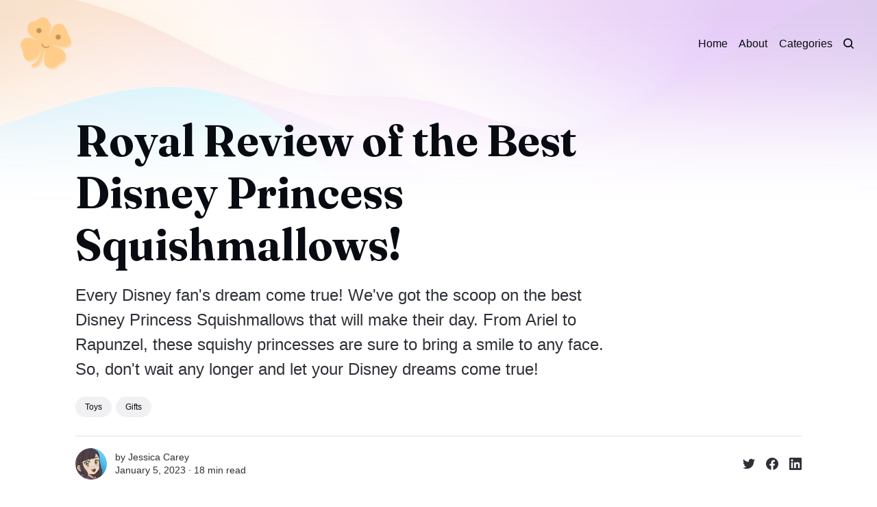

--- FILE ---
content_type: text/html; charset=utf-8
request_url: https://luckslist.com/disney-princess-squishmallows/
body_size: 19250
content:
<!DOCTYPE html>
<html lang="en">
	<head>
		<meta charset="utf-8">
		<meta http-equiv="X-UA-Compatible" content="IE=edge">
		<title>Royal Review of the Best Disney Princess Squishmallows!</title>
		<meta name="HandheldFriendly" content="True">
		<meta name="viewport" content="width=device-width, initial-scale=1">
		

<link rel="preconnect" href="https://fonts.googleapis.com"> 
<link rel="preconnect" href="https://fonts.gstatic.com" crossorigin>
<link rel="preload" as="style" href="https://fonts.googleapis.com/css2?family=Fraunces:ital,opsz,wght@0,9..144,350;0,9..144,680;1,9..144,350;1,9..144,680&display=swap">
<link rel="stylesheet" href="https://fonts.googleapis.com/css2?family=Fraunces:ital,opsz,wght@0,9..144,350;0,9..144,680;1,9..144,350;1,9..144,680&display=swap">
















		<link rel="stylesheet" type="text/css" href="https://luckslist.com/assets/css/screen.css?v=b9ed8f3f6d">
		<style>
:root {
	--font-family-one: 'Fraunces', serif;
	--font-weight-one-light: 350;
	--font-weight-one-bold: 680;
}
</style>

		<script>
		/* getContrast.js
		––––––––––––––––––––––––––––––––––––––––––––––––––––
		Website : vanillajstoolkit.com/helpers/getcontrast/
		Authors : Chris Ferdinandi & Brian Suda
		License : MIT
		–––––––––––––––––––––––––––––––––––––––––––––––––––– */
		function getContrast(t){"use strict";return"#"===t.slice(0,1)&&(t=t.slice(1)),3===t.length&&(t=t.split("").map(function(t){return t+t}).join("")),(299*parseInt(t.substr(0,2),16)+587*parseInt(t.substr(2,2),16)+114*parseInt(t.substr(4,2),16))/1000>=128?"no-white-text":"is-white-text"}
		</script>
		<meta name="description" content="Every Disney fan&#x27;s dream come true! We&#x27;ve got the scoop on the best Disney Princess Squishmallows that will make their day. From Ariel to Rapunzel, these squishy princesses are sure to bring a smile to any face. So, don&#x27;t wait any longer and let your Disney dreams come true!">
    <link rel="icon" href="https://luckslist.com/content/images/size/w256h256/2022/10/Luck-1.png" type="image/png">
    <link rel="canonical" href="https://luckslist.com/disney-princess-squishmallows/">
    <meta name="referrer" content="no-referrer-when-downgrade">
    
    <meta property="og:site_name" content="LucksList">
    <meta property="og:type" content="article">
    <meta property="og:title" content="Royal Review of the Best Disney Princess Squishmallows!">
    <meta property="og:description" content="Every Disney fan&#x27;s dream come true! We&#x27;ve got the scoop on the best Disney Princess Squishmallows that will make their day. From Ariel to Rapunzel, these squishy princesses are sure to bring a smile to any face. So, don&#x27;t wait any longer and let your Disney dreams come true!">
    <meta property="og:url" content="https://luckslist.com/disney-princess-squishmallows/">
    <meta property="og:image" content="https://luckslist.com/content/images/size/w1200/2023/01/Best-Disney-Princess-Squishmallows.png">
    <meta property="article:published_time" content="2023-01-06T01:31:43.000Z">
    <meta property="article:modified_time" content="2023-02-16T14:26:47.000Z">
    <meta property="article:tag" content="Toys">
    <meta property="article:tag" content="Gifts">
    
    <meta property="article:publisher" content="https://www.facebook.com/luckslist">
    <meta name="twitter:card" content="summary_large_image">
    <meta name="twitter:title" content="Royal Review of the Best Disney Princess Squishmallows!">
    <meta name="twitter:description" content="Every Disney fan&#x27;s dream come true! We&#x27;ve got the scoop on the best Disney Princess Squishmallows that will make their day. From Ariel to Rapunzel, these squishy princesses are sure to bring a smile to any face. So, don&#x27;t wait any longer and let your Disney dreams come true!">
    <meta name="twitter:url" content="https://luckslist.com/disney-princess-squishmallows/">
    <meta name="twitter:image" content="https://luckslist.com/content/images/size/w1200/2023/01/Best-Disney-Princess-Squishmallows.png">
    <meta name="twitter:label1" content="Written by">
    <meta name="twitter:data1" content="Jessica Carey">
    <meta name="twitter:label2" content="Filed under">
    <meta name="twitter:data2" content="Toys, Gifts">
    <meta name="twitter:site" content="@luckslist">
    <meta property="og:image:width" content="1200">
    <meta property="og:image:height" content="675">
    
    <script type="application/ld+json">
{
    "@context": "https://schema.org",
    "@type": "Article",
    "publisher": {
        "@type": "Organization",
        "name": "LucksList",
        "url": "https://luckslist.com/",
        "logo": {
            "@type": "ImageObject",
            "url": "https://luckslist.com/content/images/2022/10/Luck-2.png",
            "width": 60,
            "height": 60
        }
    },
    "author": {
        "@type": "Person",
        "name": "Jessica Carey",
        "image": {
            "@type": "ImageObject",
            "url": "https://luckslist.com/content/images/2022/12/avatar-with-background.png",
            "width": 389,
            "height": 432
        },
        "url": "https://luckslist.com/author/jessica/",
        "sameAs": [
            "http://creativitychronicles.com"
        ]
    },
    "headline": "Royal Review of the Best Disney Princess Squishmallows!",
    "url": "https://luckslist.com/disney-princess-squishmallows/",
    "datePublished": "2023-01-06T01:31:43.000Z",
    "dateModified": "2023-02-16T14:26:47.000Z",
    "image": {
        "@type": "ImageObject",
        "url": "https://luckslist.com/content/images/size/w1200/2023/01/Best-Disney-Princess-Squishmallows.png",
        "width": 1200,
        "height": 675
    },
    "keywords": "Toys, Gifts",
    "description": "Every Disney fan&#x27;s dream come true! We&#x27;ve got the scoop on the best Disney Princess Squishmallows that will make their day. From Ariel to Rapunzel, these squishy princesses are sure to bring a smile to any face. So, don&#x27;t wait any longer and let your Disney dreams come true!",
    "mainEntityOfPage": "https://luckslist.com/disney-princess-squishmallows/"
}
    </script>

    <meta name="generator" content="Ghost 6.16">
    <link rel="alternate" type="application/rss+xml" title="LucksList" href="https://luckslist.com/rss/">
    
    <script defer src="https://cdn.jsdelivr.net/ghost/sodo-search@~1.8/umd/sodo-search.min.js" data-key="93c6ebe5b88e1a13aa737c553f" data-styles="https://cdn.jsdelivr.net/ghost/sodo-search@~1.8/umd/main.css" data-sodo-search="https://luckslist.ghost.io/" data-locale="en" crossorigin="anonymous"></script>
    
    <link href="https://luckslist.com/webmentions/receive/" rel="webmention">
    <script defer src="/public/cards.min.js?v=b9ed8f3f6d"></script>
    <link rel="stylesheet" type="text/css" href="/public/cards.min.css?v=b9ed8f3f6d">
    <script defer src="/public/ghost-stats.min.js?v=b9ed8f3f6d" data-stringify-payload="false" data-datasource="analytics_events" data-storage="localStorage" data-host="https://luckslist.com/.ghost/analytics/api/v1/page_hit"  tb_site_uuid="e1011c0a-e95c-4114-b27d-384af2276483" tb_post_uuid="9c0d1220-b40d-4baa-97d1-e6f6b7ab31fa" tb_post_type="post" tb_member_uuid="undefined" tb_member_status="undefined"></script><style>:root {--ghost-accent-color: #ffcc8a;}</style>
    <!-- Global site tag (gtag.js) - Google Analytics -->
<script async src="https://www.googletagmanager.com/gtag/js?id=G-Y574V57RDS"></script>
<script>
  window.dataLayer = window.dataLayer || [];
  function gtag(){dataLayer.push(arguments);}
  gtag('js', new Date());

  gtag('config', 'G-Y574V57RDS');
</script>

<style>
:root {
   --height-logo-header: 80px;
   --height-logo-footer: 80px;
}
</style>
	</head>
	<body class="post-template tag-toys tag-gifts">
		<script>!function(){"use strict";const t=document.body,o=getComputedStyle(t).getPropertyValue("--ghost-accent-color").trim();o&&t.classList.add(getContrast(o))}();</script>
		<div class="global-wrap">
			<div class="global-cover" style="background-image:url(https://images.unsplash.com/photo-1618005182384-a83a8bd57fbe?crop=entropy&cs=tinysrgb&fit=max&fm=jpg&ixid=MnwxMTc3M3wwfDF8c2VhcmNofDIxfHxncmFkaWVudCUyMGJhY2tncm91bmR8ZW58MHx8fHwxNjcwMzQ3NDI4&ixlib=rb-4.0.3&q=80&w=1600)"></div>

			<div class="global-content">
				<header class="header-section">
	<div class="header-wrap">
		<div class="header-logo global-logo is-header">	<a href="https://luckslist.com" class="is-logo"><img src="https://luckslist.com/content/images/2022/10/Luck-2.png" alt="LucksList home"></a>
</div>
		<div class="header-nav">
			<span class="header-search search-open is-mobile" data-ghost-search><svg role="img" viewBox="0 0 24 24" xmlns="http://www.w3.org/2000/svg"><path d="M16.877 18.456l5.01 5.011c.208.197.484.308.771.308a1.118 1.118 0 00.809-1.888l-5.011-5.01c3.233-4.022 2.983-9.923-.746-13.654l-.291-.29a.403.403 0 00-.095-.075C13.307-.77 7.095-.649 3.223 3.223c-3.997 3.998-3.997 10.489 0 14.485 3.731 3.731 9.633 3.981 13.654.748zm-.784-13.617a7.96 7.96 0 010 11.254 7.961 7.961 0 01-11.253 0 7.96 7.96 0 010-11.254 7.961 7.961 0 0111.253 0z"/></svg>
</span>
			<input id="toggle" class="header-checkbox" type="checkbox">
			<label class="header-toggle" for="toggle">
				<span>
					<span class="bar"></span>
					<span class="bar"></span>
					<span class="bar"></span>
				</span>
			</label>
			<nav class="is-right">
<ul>
	<li><a href="https://luckslist.com/">Home</a></li>
	<li><a href="https://luckslist.com/about/">About</a></li>
	<li><a href="https://luckslist.com/categories/">Categories</a></li>
</ul>
<ul>
	<li class="header-search search-open is-desktop" data-ghost-search><svg role="img" viewBox="0 0 24 24" xmlns="http://www.w3.org/2000/svg"><path d="m16.822 18.813 4.798 4.799c.262.248.61.388.972.388.772-.001 1.407-.637 1.407-1.409 0-.361-.139-.709-.387-.971l-4.799-4.797c3.132-4.108 2.822-10.005-.928-13.756l-.007-.007-.278-.278a.6985.6985 0 0 0-.13-.107C13.36-1.017 7.021-.888 3.066 3.067c-4.088 4.089-4.088 10.729 0 14.816 3.752 3.752 9.65 4.063 13.756.93Zm-.965-13.719c2.95 2.953 2.95 7.81 0 10.763-2.953 2.949-7.809 2.949-10.762 0-2.951-2.953-2.951-7.81 0-10.763 2.953-2.95 7.809-2.95 10.762 0Z"/></svg>
</li>
	</ul>
</nav>
		</div>
	</div>

<script type="application/ld+json">
{
  "@context": "https://schema.org",
  "@type": "Organization",
  "name": "LucksList",
  "url": "https://luckslist.com/",
  "logo": "https://luckslist.com/content/images/2022/10/Luck-2.png",
  "sameAs": [
    "https://www.facebook.com/luckslist",
    "https://twitter.com/ghost"
  ]
}
</script>


</header>				<main class="global-main">
					<progress class="post-progress"></progress>
<article class="post-section is-sidebar">
	<div class="post-header">
	<div class="post-header-wrap global-padding">
		<div class="post-header-content">
			
			<h1 class="post-title global-title">Royal Review of the Best Disney Princess Squishmallows!</h1>
			<p class="post-excerpt global-excerpt">Every Disney fan&#x27;s dream come true! We&#x27;ve got the scoop on the best Disney Princess Squishmallows that will make their day. From Ariel to Rapunzel, these squishy princesses are sure to bring a smile to any face. So, don&#x27;t wait any longer and let your Disney dreams come true!</p>
			<div class="post-tags global-tags"><a href="/tag/toys/">Toys</a><a href="/tag/gifts/">Gifts</a></div>
			<div class="post-meta-wrap">
				<div class="global-meta is-full-meta is-post">
	<div class="global-meta-wrap">
		<div>
			<div class="global-meta-avatar is-image global-image">
				<a href="/author/jessica/" class="global-link" title="Jessica Carey"></a>
				<img src="/content/images/size/w300/2022/12/avatar-with-background.png" alt="Jessica Carey" loading="lazy">			</div>
		</div>
	</div>
	<div class="global-meta-content">
		<div>
			by
			<a href="/author/jessica/">Jessica Carey</a>
		</div>
		<time datetime="2023-01-05"><span>January 5, 2023 ∙ </span>18 min read</time>
	</div>
</div>
					<div class="post-share-wrap">
		<a href="https://twitter.com/intent/tweet?text=Royal%20Review%20of%20the%20Best%20Disney%20Princess%20Squishmallows!&amp;url=https://luckslist.com/disney-princess-squishmallows/" target="_blank" rel="noopener" aria-label="Share on Twitter"><svg role="img" viewBox="0 0 24 24" xmlns="http://www.w3.org/2000/svg"><path d="M23.954 4.569c-.885.389-1.83.654-2.825.775 1.014-.611 1.794-1.574 2.163-2.723-.951.555-2.005.959-3.127 1.184-.896-.959-2.173-1.559-3.591-1.559-2.717 0-4.92 2.203-4.92 4.917 0 .39.045.765.127 1.124C7.691 8.094 4.066 6.13 1.64 3.161c-.427.722-.666 1.561-.666 2.475 0 1.71.87 3.213 2.188 4.096-.807-.026-1.566-.248-2.228-.616v.061c0 2.385 1.693 4.374 3.946 4.827-.413.111-.849.171-1.296.171-.314 0-.615-.03-.916-.086.631 1.953 2.445 3.377 4.604 3.417-1.68 1.319-3.809 2.105-6.102 2.105-.39 0-.779-.023-1.17-.067 2.189 1.394 4.768 2.209 7.557 2.209 9.054 0 13.999-7.496 13.999-13.986 0-.209 0-.42-.015-.63.961-.689 1.8-1.56 2.46-2.548l-.047-.02z"/></svg></a>
		<a href="https://www.facebook.com/sharer/sharer.php?u=https://luckslist.com/disney-princess-squishmallows/" target="_blank" rel="noopener" aria-label="Share on Facebook"><svg role="img" viewBox="0 0 24 24" xmlns="http://www.w3.org/2000/svg"><path d="M23.9981 11.9991C23.9981 5.37216 18.626 0 11.9991 0C5.37216 0 0 5.37216 0 11.9991C0 17.9882 4.38789 22.9522 10.1242 23.8524V15.4676H7.07758V11.9991H10.1242V9.35553C10.1242 6.34826 11.9156 4.68714 14.6564 4.68714C15.9692 4.68714 17.3424 4.92149 17.3424 4.92149V7.87439H15.8294C14.3388 7.87439 13.8739 8.79933 13.8739 9.74824V11.9991H17.2018L16.6698 15.4676H13.8739V23.8524C19.6103 22.9522 23.9981 17.9882 23.9981 11.9991Z"/></svg></a>
		<a href="https://www.linkedin.com/shareArticle?mini=true&amp;title=Royal%20Review%20of%20the%20Best%20Disney%20Princess%20Squishmallows!&amp;url=https://luckslist.com/disney-princess-squishmallows/" target="_blank" rel="noopener" aria-label="Share on Linkedin"><svg role="img" viewBox="0 0 24 24" xmlns="http://www.w3.org/2000/svg"><path d="M20.447 20.452h-3.554v-5.569c0-1.328-.027-3.037-1.852-3.037-1.853 0-2.136 1.445-2.136 2.939v5.667H9.351V9h3.414v1.561h.046c.477-.9 1.637-1.85 3.37-1.85 3.601 0 4.267 2.37 4.267 5.455v6.286zM5.337 7.433c-1.144 0-2.063-.926-2.063-2.065 0-1.138.92-2.063 2.063-2.063 1.14 0 2.064.925 2.064 2.063 0 1.139-.925 2.065-2.064 2.065zm1.782 13.019H3.555V9h3.564v11.452zM22.225 0H1.771C.792 0 0 .774 0 1.729v20.542C0 23.227.792 24 1.771 24h20.451C23.2 24 24 23.227 24 22.271V1.729C24 .774 23.2 0 22.222 0h.003z"/></svg></a>
	</div>
			</div>
		</div>
	</div>
</div>	<div class="post-wrap global-padding">
		<div class="post-sidebar">
						</div>
		<div class="post-content">
			<p>Are you looking for the perfect gift for your Disney lover?</p><p>Look no further than these Disney Princess Squishmallows! These cuddly, soft, and adorable stuffed animals are perfect for any Disney fan, and they come in a variety of sizes and designs. From Belle and Ariel to Moana and Tiana, there’s a Squishmallow for every Disney Princess fan!</p><p>Not only are these Squishmallows incredibly cute and cuddly, but they’re also made from high-quality, durable materials that are sure to last for years to come. Plus, they’re perfect for snuggling, playing, and just being a part of your everyday life!</p><p>Amazon has a range of delightful Disney Princess Squishmallows, and we've carefully reviewed the top options, so you can find the perfect fit for your special Disney fan. So, let’s take a look at these adorable Disney Princess Squishmallows!</p><h2 id="how-we-choose">How We Choose</h2><p>After scrupulously sifting through thousands of Amazon reviews, our team of Squishmallows professionals have hand-selected the finest Disney Princess Squishmallows for Disney fans.</p><p>Searching for the perfect Disney Princess Squishmallow to add to your collection but not sure where to start?</p><p>It can be overwhelming to choose the perfect Disney Princess Squishmallow, especially with so many characters and designs available. But don't worry - you can easily find one that will make your day even more magical! Take a look at our selection of adorable and huggable plush toys; you're sure to find one fit for royalty!</p><p>With thousands of reviews pored over and examined, our team of professionals has done the grueling work for you, so that it's a breeze to select the ideal Disney Princess Squishmallow for your cherished loved one. So, let's take a look at the top-quality princess Squishmallows for your plushie collection!</p><div class="kg-card kg-callout-card kg-callout-card-blue"><div class="kg-callout-emoji">💖</div><div class="kg-callout-text"><strong>We hope you find your next favorite thing from the list below! Each product was independently selected by our editors. LucksList may collect a share of sales or other compensation from the links on this page if you decide to buy something (that's how we stay in business). We hope you find your next favorite thing!</strong></div></div><div class="kg-card kg-product-card"><div class="kg-product-card-container"><img src="https://luckslist.com/content/images/2023/01/Ariel-Little-Mermaid-Disney-Princess-Squishmallow.png" width="1000" height="1000" srcset="https://luckslist.com/content/images/size/w600/2023/01/Ariel-Little-Mermaid-Disney-Princess-Squishmallow.png 600w, https://luckslist.com/content/images/2023/01/Ariel-Little-Mermaid-Disney-Princess-Squishmallow.png 1000w" sizes="(min-width: 720px) 720px" class="kg-product-card-image" loading="lazy" /><div class="kg-product-card-title-container"><h4 class="kg-product-card-title">Best Mermaid Disney Princess Squishmallow</h4></div><div class="kg-product-card-rating"><span class="kg-product-card-rating-active kg-product-card-rating-star"><svg xmlns="http://www.w3.org/2000/svg" viewBox="0 0 24 24"><path d="M12.729,1.2l3.346,6.629,6.44.638a.805.805,0,0,1,.5,1.374l-5.3,5.253,1.965,7.138a.813.813,0,0,1-1.151.935L12,19.934,5.48,23.163a.813.813,0,0,1-1.151-.935L6.294,15.09.99,9.837a.805.805,0,0,1,.5-1.374l6.44-.638L11.271,1.2A.819.819,0,0,1,12.729,1.2Z"/></svg></span><span class="kg-product-card-rating-active kg-product-card-rating-star"><svg xmlns="http://www.w3.org/2000/svg" viewBox="0 0 24 24"><path d="M12.729,1.2l3.346,6.629,6.44.638a.805.805,0,0,1,.5,1.374l-5.3,5.253,1.965,7.138a.813.813,0,0,1-1.151.935L12,19.934,5.48,23.163a.813.813,0,0,1-1.151-.935L6.294,15.09.99,9.837a.805.805,0,0,1,.5-1.374l6.44-.638L11.271,1.2A.819.819,0,0,1,12.729,1.2Z"/></svg></span><span class="kg-product-card-rating-active kg-product-card-rating-star"><svg xmlns="http://www.w3.org/2000/svg" viewBox="0 0 24 24"><path d="M12.729,1.2l3.346,6.629,6.44.638a.805.805,0,0,1,.5,1.374l-5.3,5.253,1.965,7.138a.813.813,0,0,1-1.151.935L12,19.934,5.48,23.163a.813.813,0,0,1-1.151-.935L6.294,15.09.99,9.837a.805.805,0,0,1,.5-1.374l6.44-.638L11.271,1.2A.819.819,0,0,1,12.729,1.2Z"/></svg></span><span class="kg-product-card-rating-active kg-product-card-rating-star"><svg xmlns="http://www.w3.org/2000/svg" viewBox="0 0 24 24"><path d="M12.729,1.2l3.346,6.629,6.44.638a.805.805,0,0,1,.5,1.374l-5.3,5.253,1.965,7.138a.813.813,0,0,1-1.151.935L12,19.934,5.48,23.163a.813.813,0,0,1-1.151-.935L6.294,15.09.99,9.837a.805.805,0,0,1,.5-1.374l6.44-.638L11.271,1.2A.819.819,0,0,1,12.729,1.2Z"/></svg></span><span class="kg-product-card-rating-active kg-product-card-rating-star"><svg xmlns="http://www.w3.org/2000/svg" viewBox="0 0 24 24"><path d="M12.729,1.2l3.346,6.629,6.44.638a.805.805,0,0,1,.5,1.374l-5.3,5.253,1.965,7.138a.813.813,0,0,1-1.151.935L12,19.934,5.48,23.163a.813.813,0,0,1-1.151-.935L6.294,15.09.99,9.837a.805.805,0,0,1,.5-1.374l6.44-.638L11.271,1.2A.819.819,0,0,1,12.729,1.2Z"/></svg></span></div><div class="kg-product-card-description"><p>Ariel Little Mermaid Disney Squishmallow</p></div><a href="https://amzn.to/3Zfm5xd" class="kg-product-card-button kg-product-card-btn-accent" target="_blank" rel="noopener noreferrer"><span>Check Price on Amazon</span></a></div></div><h3 id="why-we-love-it">Why We Love It</h3><p>Experience the magical fun of Disney with a cuddly Ariel Little Mermaid Squishmallow! This charming and collectible plush is crafted from ultra-soft, high-quality fabrics, making it ideal for long car rides or sleepovers. With an intricate mermaid tail design and classic details to her features, this adorable Ariel plush will surely add some extra enchantment to your plushie collection. If you’re looking for a magical and unique gift that is sure to please your Disney fan, you can’t go wrong with this adorable Ariel Squishmallow!</p><h3 id="what-you-should-know">What You Should Know</h3><p>Whether you're searching for a special present to give your treasured Disney fan or hoping to add some enchantment into your living space, this 14-inch Ariel Little Mermaid Disney Squishmallow from the Original Squishmallows by Kelly Toys is just what you need! Not only does it meet all official licensing standards of Disney but also requires minimal maintenance: simply spot clean. With an easily recognizable logo and its magical design, this plush toy can make anyone’s day complete! So, don’t miss out on this magical opportunity and get your Disney Princess Squishmallow today!</p><div class="kg-card kg-product-card"><div class="kg-product-card-container"><img src="https://luckslist.com/content/images/2023/01/Belle-Beauty-and-the-Beast-Disney-Princess-Squishmallow.png" width="1000" height="1000" srcset="https://luckslist.com/content/images/size/w600/2023/01/Belle-Beauty-and-the-Beast-Disney-Princess-Squishmallow.png 600w, https://luckslist.com/content/images/2023/01/Belle-Beauty-and-the-Beast-Disney-Princess-Squishmallow.png 1000w" sizes="(min-width: 720px) 720px" class="kg-product-card-image" loading="lazy" /><div class="kg-product-card-title-container"><h4 class="kg-product-card-title">Best Belle Disney Princess Squishmallow</h4></div><div class="kg-product-card-rating"><span class="kg-product-card-rating-active kg-product-card-rating-star"><svg xmlns="http://www.w3.org/2000/svg" viewBox="0 0 24 24"><path d="M12.729,1.2l3.346,6.629,6.44.638a.805.805,0,0,1,.5,1.374l-5.3,5.253,1.965,7.138a.813.813,0,0,1-1.151.935L12,19.934,5.48,23.163a.813.813,0,0,1-1.151-.935L6.294,15.09.99,9.837a.805.805,0,0,1,.5-1.374l6.44-.638L11.271,1.2A.819.819,0,0,1,12.729,1.2Z"/></svg></span><span class="kg-product-card-rating-active kg-product-card-rating-star"><svg xmlns="http://www.w3.org/2000/svg" viewBox="0 0 24 24"><path d="M12.729,1.2l3.346,6.629,6.44.638a.805.805,0,0,1,.5,1.374l-5.3,5.253,1.965,7.138a.813.813,0,0,1-1.151.935L12,19.934,5.48,23.163a.813.813,0,0,1-1.151-.935L6.294,15.09.99,9.837a.805.805,0,0,1,.5-1.374l6.44-.638L11.271,1.2A.819.819,0,0,1,12.729,1.2Z"/></svg></span><span class="kg-product-card-rating-active kg-product-card-rating-star"><svg xmlns="http://www.w3.org/2000/svg" viewBox="0 0 24 24"><path d="M12.729,1.2l3.346,6.629,6.44.638a.805.805,0,0,1,.5,1.374l-5.3,5.253,1.965,7.138a.813.813,0,0,1-1.151.935L12,19.934,5.48,23.163a.813.813,0,0,1-1.151-.935L6.294,15.09.99,9.837a.805.805,0,0,1,.5-1.374l6.44-.638L11.271,1.2A.819.819,0,0,1,12.729,1.2Z"/></svg></span><span class="kg-product-card-rating-active kg-product-card-rating-star"><svg xmlns="http://www.w3.org/2000/svg" viewBox="0 0 24 24"><path d="M12.729,1.2l3.346,6.629,6.44.638a.805.805,0,0,1,.5,1.374l-5.3,5.253,1.965,7.138a.813.813,0,0,1-1.151.935L12,19.934,5.48,23.163a.813.813,0,0,1-1.151-.935L6.294,15.09.99,9.837a.805.805,0,0,1,.5-1.374l6.44-.638L11.271,1.2A.819.819,0,0,1,12.729,1.2Z"/></svg></span><span class="kg-product-card-rating-active kg-product-card-rating-star"><svg xmlns="http://www.w3.org/2000/svg" viewBox="0 0 24 24"><path d="M12.729,1.2l3.346,6.629,6.44.638a.805.805,0,0,1,.5,1.374l-5.3,5.253,1.965,7.138a.813.813,0,0,1-1.151.935L12,19.934,5.48,23.163a.813.813,0,0,1-1.151-.935L6.294,15.09.99,9.837a.805.805,0,0,1,.5-1.374l6.44-.638L11.271,1.2A.819.819,0,0,1,12.729,1.2Z"/></svg></span></div><div class="kg-product-card-description"><p>Belle Beauty and the Beast Disney Squishmallow</p></div><a href="https://amzn.to/3GixbJi" class="kg-product-card-button kg-product-card-btn-accent" target="_blank" rel="noopener noreferrer"><span>Check Price on Amazon</span></a></div></div><h3 id="why-we-love-it-1">Why We Love It</h3><p>Introducing the ultra-rare and exceptionally squeezable Belle Beauty and the Beast Disney Squishmallow! This exclusive 14-inch plush is designed with sumptuous attention to detail, boasting an elegant sequined dress that will make it an instant favorite of Disney Princess fans. Crafted from high quality materials, this authentic Squishmallows doll is sure to bring a dose of magical Disney fun into your home! So, don’t miss out on this rare opportunity to bring home an exclusive Belle Squishmallow!</p><h3 id="what-you-should-know-1">What You Should Know</h3><p>If you're in search of the perfect, cozy companion for your collection, the Belle Beauty and the Beast Disney Squishmallow is an ideal choice. Not only is it easy to clean and maintain, but its vibrant colors make it stand out from all other plush toys. Plus, with its fun design and cuddly comfortability - your little one will be sure to have hours of entertainment on car rides or sleepovers! If you’re a Disney fan looking for a gift that’s sure to bring joy and delight, you can't go wrong with this Belle Squishmallow! So, don't miss out on this incredible opportunity; get a Belle Beauty and The Beast Disney Squishmallow today and make your Disney dreams come true!</p><div class="kg-card kg-product-card"><div class="kg-product-card-container"><img src="https://luckslist.com/content/images/2023/01/Jasmine-Aladdin-Disney-Princess-Squishmallow.png" width="1000" height="1000" srcset="https://luckslist.com/content/images/size/w600/2023/01/Jasmine-Aladdin-Disney-Princess-Squishmallow.png 600w, https://luckslist.com/content/images/2023/01/Jasmine-Aladdin-Disney-Princess-Squishmallow.png 1000w" sizes="(min-width: 720px) 720px" class="kg-product-card-image" loading="lazy" /><div class="kg-product-card-title-container"><h4 class="kg-product-card-title">Best Jasmine Disney Princess Squishmallow</h4></div><div class="kg-product-card-rating"><span class="kg-product-card-rating-active kg-product-card-rating-star"><svg xmlns="http://www.w3.org/2000/svg" viewBox="0 0 24 24"><path d="M12.729,1.2l3.346,6.629,6.44.638a.805.805,0,0,1,.5,1.374l-5.3,5.253,1.965,7.138a.813.813,0,0,1-1.151.935L12,19.934,5.48,23.163a.813.813,0,0,1-1.151-.935L6.294,15.09.99,9.837a.805.805,0,0,1,.5-1.374l6.44-.638L11.271,1.2A.819.819,0,0,1,12.729,1.2Z"/></svg></span><span class="kg-product-card-rating-active kg-product-card-rating-star"><svg xmlns="http://www.w3.org/2000/svg" viewBox="0 0 24 24"><path d="M12.729,1.2l3.346,6.629,6.44.638a.805.805,0,0,1,.5,1.374l-5.3,5.253,1.965,7.138a.813.813,0,0,1-1.151.935L12,19.934,5.48,23.163a.813.813,0,0,1-1.151-.935L6.294,15.09.99,9.837a.805.805,0,0,1,.5-1.374l6.44-.638L11.271,1.2A.819.819,0,0,1,12.729,1.2Z"/></svg></span><span class="kg-product-card-rating-active kg-product-card-rating-star"><svg xmlns="http://www.w3.org/2000/svg" viewBox="0 0 24 24"><path d="M12.729,1.2l3.346,6.629,6.44.638a.805.805,0,0,1,.5,1.374l-5.3,5.253,1.965,7.138a.813.813,0,0,1-1.151.935L12,19.934,5.48,23.163a.813.813,0,0,1-1.151-.935L6.294,15.09.99,9.837a.805.805,0,0,1,.5-1.374l6.44-.638L11.271,1.2A.819.819,0,0,1,12.729,1.2Z"/></svg></span><span class="kg-product-card-rating-active kg-product-card-rating-star"><svg xmlns="http://www.w3.org/2000/svg" viewBox="0 0 24 24"><path d="M12.729,1.2l3.346,6.629,6.44.638a.805.805,0,0,1,.5,1.374l-5.3,5.253,1.965,7.138a.813.813,0,0,1-1.151.935L12,19.934,5.48,23.163a.813.813,0,0,1-1.151-.935L6.294,15.09.99,9.837a.805.805,0,0,1,.5-1.374l6.44-.638L11.271,1.2A.819.819,0,0,1,12.729,1.2Z"/></svg></span><span class="kg-product-card-rating-active kg-product-card-rating-star"><svg xmlns="http://www.w3.org/2000/svg" viewBox="0 0 24 24"><path d="M12.729,1.2l3.346,6.629,6.44.638a.805.805,0,0,1,.5,1.374l-5.3,5.253,1.965,7.138a.813.813,0,0,1-1.151.935L12,19.934,5.48,23.163a.813.813,0,0,1-1.151-.935L6.294,15.09.99,9.837a.805.805,0,0,1,.5-1.374l6.44-.638L11.271,1.2A.819.819,0,0,1,12.729,1.2Z"/></svg></span></div><div class="kg-product-card-description"><p>Jasmine Aladdin Disney Squishmallow</p></div><a href="https://amzn.to/3GS56dz" class="kg-product-card-button kg-product-card-btn-accent" target="_blank" rel="noopener noreferrer"><span>Check Price on Amazon</span></a></div></div><h3 id="why-we-love-it-2">Why We Love It</h3><p>Let the magical fun begin with the amazing Jasmine Aladdin Disney Squishmallow! Crafted from high-quality, ultra soft materials and designed to look like classic characters, this plush toy is sure to bring a smile to your Disney fan's face. With its beautiful colors and intricate details, this 14-inch Jasmine plush is sure to be a hit among Disney fans of all ages. Plus, it's lightweight and perfect for snuggling or playing on the go! Start your collection today of this unbelievably cute plush toy that is ideal for long car rides or sleepovers! Unparalleled in quality compared to other squishy companions, you'll love collecting them all. If you’re a Disney fan looking for a magical gift, you can’t go wrong with this Jasmine Squishmallow!</p><h3 id="what-you-should-know-2">What You Should Know</h3><p>Unleash your inner Disney fan with the Jasmine Aladdin Disney Squishmallow! Officially licensed, this cuddly character is easy to keep clean- just spot clean and you’re good to go. With its soft texture and ideal size for kids ages three and up, it makes an excellent gift for any occasion. Bring your favorite Disney Princess home in an adorably soft plush! Snuggle up tight with your newest pal in your Squishmallow collection today!</p><div class="kg-card kg-product-card"><div class="kg-product-card-container"><img src="https://luckslist.com/content/images/2023/01/Moana-Disney-Princess-Squishmallow.png" width="1000" height="1000" srcset="https://luckslist.com/content/images/size/w600/2023/01/Moana-Disney-Princess-Squishmallow.png 600w, https://luckslist.com/content/images/2023/01/Moana-Disney-Princess-Squishmallow.png 1000w" sizes="(min-width: 720px) 720px" class="kg-product-card-image" loading="lazy" /><div class="kg-product-card-title-container"><h4 class="kg-product-card-title">Best Moana Disney Squishmallow</h4></div><div class="kg-product-card-rating"><span class="kg-product-card-rating-active kg-product-card-rating-star"><svg xmlns="http://www.w3.org/2000/svg" viewBox="0 0 24 24"><path d="M12.729,1.2l3.346,6.629,6.44.638a.805.805,0,0,1,.5,1.374l-5.3,5.253,1.965,7.138a.813.813,0,0,1-1.151.935L12,19.934,5.48,23.163a.813.813,0,0,1-1.151-.935L6.294,15.09.99,9.837a.805.805,0,0,1,.5-1.374l6.44-.638L11.271,1.2A.819.819,0,0,1,12.729,1.2Z"/></svg></span><span class="kg-product-card-rating-active kg-product-card-rating-star"><svg xmlns="http://www.w3.org/2000/svg" viewBox="0 0 24 24"><path d="M12.729,1.2l3.346,6.629,6.44.638a.805.805,0,0,1,.5,1.374l-5.3,5.253,1.965,7.138a.813.813,0,0,1-1.151.935L12,19.934,5.48,23.163a.813.813,0,0,1-1.151-.935L6.294,15.09.99,9.837a.805.805,0,0,1,.5-1.374l6.44-.638L11.271,1.2A.819.819,0,0,1,12.729,1.2Z"/></svg></span><span class="kg-product-card-rating-active kg-product-card-rating-star"><svg xmlns="http://www.w3.org/2000/svg" viewBox="0 0 24 24"><path d="M12.729,1.2l3.346,6.629,6.44.638a.805.805,0,0,1,.5,1.374l-5.3,5.253,1.965,7.138a.813.813,0,0,1-1.151.935L12,19.934,5.48,23.163a.813.813,0,0,1-1.151-.935L6.294,15.09.99,9.837a.805.805,0,0,1,.5-1.374l6.44-.638L11.271,1.2A.819.819,0,0,1,12.729,1.2Z"/></svg></span><span class="kg-product-card-rating-active kg-product-card-rating-star"><svg xmlns="http://www.w3.org/2000/svg" viewBox="0 0 24 24"><path d="M12.729,1.2l3.346,6.629,6.44.638a.805.805,0,0,1,.5,1.374l-5.3,5.253,1.965,7.138a.813.813,0,0,1-1.151.935L12,19.934,5.48,23.163a.813.813,0,0,1-1.151-.935L6.294,15.09.99,9.837a.805.805,0,0,1,.5-1.374l6.44-.638L11.271,1.2A.819.819,0,0,1,12.729,1.2Z"/></svg></span><span class="kg-product-card-rating-active kg-product-card-rating-star"><svg xmlns="http://www.w3.org/2000/svg" viewBox="0 0 24 24"><path d="M12.729,1.2l3.346,6.629,6.44.638a.805.805,0,0,1,.5,1.374l-5.3,5.253,1.965,7.138a.813.813,0,0,1-1.151.935L12,19.934,5.48,23.163a.813.813,0,0,1-1.151-.935L6.294,15.09.99,9.837a.805.805,0,0,1,.5-1.374l6.44-.638L11.271,1.2A.819.819,0,0,1,12.729,1.2Z"/></svg></span></div><div class="kg-product-card-description"><p>Moana Disney Squishmallow</p></div><a href="https://amzn.to/3jVu3vt" class="kg-product-card-button kg-product-card-btn-accent" target="_blank" rel="noopener noreferrer"><span>Check Price on Amazon</span></a></div></div><h3 id="why-we-love-it-3">Why We Love It</h3><p>Fans of Disney Princesses will adore cozying up with this plush Moana Disney Squishmallow. Officially licensed by Disney, it is 14 inches of pure delight! With its high-quality and luxuriously soft materials, it's ideal for keeping you comfy on car rides, sleepovers, or a quick nap. Snuggle with this cuddly Moana plush, adorned in her traditional tapa top and pandanus skirt, as you drift away into comfortableness. If you’re looking for the perfect gift for your Disney fan, this Moana plush has all you need!</p><h3 id="what-you-should-know-3">What You Should Know</h3><p>Ready for an unforgettable snuggling experience? The adorable 14-inch Moana Disney Squishmallow plush is just what you need! With its detailed and authentic design, this ultra-squeezable washable and dryable stuffed toy is part of the cuddly squad you won't want to miss. Perfect for kids three years and up, this plush toy is sure to add an extra dose of fun into your collection. Fans of all ages will adore it, so why wait any longer? Get ready to enjoy some cuddles with your favorite Disney princess!</p><div class="kg-card kg-product-card"><div class="kg-product-card-container"><img src="https://luckslist.com/content/images/2023/01/Rapunzel-Tangled-Disney-Princess-Squishmallow.png" width="1000" height="1000" srcset="https://luckslist.com/content/images/size/w600/2023/01/Rapunzel-Tangled-Disney-Princess-Squishmallow.png 600w, https://luckslist.com/content/images/2023/01/Rapunzel-Tangled-Disney-Princess-Squishmallow.png 1000w" sizes="(min-width: 720px) 720px" class="kg-product-card-image" loading="lazy" /><div class="kg-product-card-title-container"><h4 class="kg-product-card-title">Best Rapunzel Disney Princess Squishmallow</h4></div><div class="kg-product-card-rating"><span class="kg-product-card-rating-active kg-product-card-rating-star"><svg xmlns="http://www.w3.org/2000/svg" viewBox="0 0 24 24"><path d="M12.729,1.2l3.346,6.629,6.44.638a.805.805,0,0,1,.5,1.374l-5.3,5.253,1.965,7.138a.813.813,0,0,1-1.151.935L12,19.934,5.48,23.163a.813.813,0,0,1-1.151-.935L6.294,15.09.99,9.837a.805.805,0,0,1,.5-1.374l6.44-.638L11.271,1.2A.819.819,0,0,1,12.729,1.2Z"/></svg></span><span class="kg-product-card-rating-active kg-product-card-rating-star"><svg xmlns="http://www.w3.org/2000/svg" viewBox="0 0 24 24"><path d="M12.729,1.2l3.346,6.629,6.44.638a.805.805,0,0,1,.5,1.374l-5.3,5.253,1.965,7.138a.813.813,0,0,1-1.151.935L12,19.934,5.48,23.163a.813.813,0,0,1-1.151-.935L6.294,15.09.99,9.837a.805.805,0,0,1,.5-1.374l6.44-.638L11.271,1.2A.819.819,0,0,1,12.729,1.2Z"/></svg></span><span class="kg-product-card-rating-active kg-product-card-rating-star"><svg xmlns="http://www.w3.org/2000/svg" viewBox="0 0 24 24"><path d="M12.729,1.2l3.346,6.629,6.44.638a.805.805,0,0,1,.5,1.374l-5.3,5.253,1.965,7.138a.813.813,0,0,1-1.151.935L12,19.934,5.48,23.163a.813.813,0,0,1-1.151-.935L6.294,15.09.99,9.837a.805.805,0,0,1,.5-1.374l6.44-.638L11.271,1.2A.819.819,0,0,1,12.729,1.2Z"/></svg></span><span class="kg-product-card-rating-active kg-product-card-rating-star"><svg xmlns="http://www.w3.org/2000/svg" viewBox="0 0 24 24"><path d="M12.729,1.2l3.346,6.629,6.44.638a.805.805,0,0,1,.5,1.374l-5.3,5.253,1.965,7.138a.813.813,0,0,1-1.151.935L12,19.934,5.48,23.163a.813.813,0,0,1-1.151-.935L6.294,15.09.99,9.837a.805.805,0,0,1,.5-1.374l6.44-.638L11.271,1.2A.819.819,0,0,1,12.729,1.2Z"/></svg></span><span class="kg-product-card-rating-active kg-product-card-rating-star"><svg xmlns="http://www.w3.org/2000/svg" viewBox="0 0 24 24"><path d="M12.729,1.2l3.346,6.629,6.44.638a.805.805,0,0,1,.5,1.374l-5.3,5.253,1.965,7.138a.813.813,0,0,1-1.151.935L12,19.934,5.48,23.163a.813.813,0,0,1-1.151-.935L6.294,15.09.99,9.837a.805.805,0,0,1,.5-1.374l6.44-.638L11.271,1.2A.819.819,0,0,1,12.729,1.2Z"/></svg></span></div><div class="kg-product-card-description"><p>Rapunzel Tangled Disney Squishmallow</p></div><a href="https://amzn.to/3CqJhz2" class="kg-product-card-button kg-product-card-btn-accent" target="_blank" rel="noopener noreferrer"><span>Check Price on Amazon</span></a></div></div><h3 id="why-we-love-it-4">Why We Love It</h3><p>Transform your home into a world of enchantment with this ultra-plush Rapunzel Tangled Disney Squishmallow! This plushy and snug toy is crafted from the most comfortable high-quality materials, perfectly approved by Disney. Representing Rapunzel from Tangled, its 14 inches of joy are perfect for sleepovers or car rides when you need extra hugs. If you’re searching for the perfect gift for your Disney lover, this plush is an ideal choice! So, instill some magical Disney delight in your collection today with this exquisite toy!</p><h3 id="what-you-should-know-4">What You Should Know</h3><p>Crafted with superior quality and meticulous detail, this genuine Rapunzel Tangled Disney Squishmallow plush is an absolute must-have! When it comes to cleaning, spot clean only. Join the Squad now for a chance to hold your very own cuddly classic Rapunzel toy in your arms. With its irresistibly soft texture and huggable design, you won't be able to resist inviting all of your favorite Disney and Pixar characters into your cozy abode! Snuggle up today with this beloved Disney Princess Squishmallow plushie!</p><div class="kg-card kg-product-card"><div class="kg-product-card-container"><img src="https://luckslist.com/content/images/2023/01/Tiana-Princess-and-the-Frog-Disney-Princess-Squishmallow.png" width="1000" height="1000" srcset="https://luckslist.com/content/images/size/w600/2023/01/Tiana-Princess-and-the-Frog-Disney-Princess-Squishmallow.png 600w, https://luckslist.com/content/images/2023/01/Tiana-Princess-and-the-Frog-Disney-Princess-Squishmallow.png 1000w" sizes="(min-width: 720px) 720px" class="kg-product-card-image" loading="lazy" /><div class="kg-product-card-title-container"><h4 class="kg-product-card-title">Best Tiana Disney Princess Squishmallow</h4></div><div class="kg-product-card-rating"><span class="kg-product-card-rating-active kg-product-card-rating-star"><svg xmlns="http://www.w3.org/2000/svg" viewBox="0 0 24 24"><path d="M12.729,1.2l3.346,6.629,6.44.638a.805.805,0,0,1,.5,1.374l-5.3,5.253,1.965,7.138a.813.813,0,0,1-1.151.935L12,19.934,5.48,23.163a.813.813,0,0,1-1.151-.935L6.294,15.09.99,9.837a.805.805,0,0,1,.5-1.374l6.44-.638L11.271,1.2A.819.819,0,0,1,12.729,1.2Z"/></svg></span><span class="kg-product-card-rating-active kg-product-card-rating-star"><svg xmlns="http://www.w3.org/2000/svg" viewBox="0 0 24 24"><path d="M12.729,1.2l3.346,6.629,6.44.638a.805.805,0,0,1,.5,1.374l-5.3,5.253,1.965,7.138a.813.813,0,0,1-1.151.935L12,19.934,5.48,23.163a.813.813,0,0,1-1.151-.935L6.294,15.09.99,9.837a.805.805,0,0,1,.5-1.374l6.44-.638L11.271,1.2A.819.819,0,0,1,12.729,1.2Z"/></svg></span><span class="kg-product-card-rating-active kg-product-card-rating-star"><svg xmlns="http://www.w3.org/2000/svg" viewBox="0 0 24 24"><path d="M12.729,1.2l3.346,6.629,6.44.638a.805.805,0,0,1,.5,1.374l-5.3,5.253,1.965,7.138a.813.813,0,0,1-1.151.935L12,19.934,5.48,23.163a.813.813,0,0,1-1.151-.935L6.294,15.09.99,9.837a.805.805,0,0,1,.5-1.374l6.44-.638L11.271,1.2A.819.819,0,0,1,12.729,1.2Z"/></svg></span><span class="kg-product-card-rating-active kg-product-card-rating-star"><svg xmlns="http://www.w3.org/2000/svg" viewBox="0 0 24 24"><path d="M12.729,1.2l3.346,6.629,6.44.638a.805.805,0,0,1,.5,1.374l-5.3,5.253,1.965,7.138a.813.813,0,0,1-1.151.935L12,19.934,5.48,23.163a.813.813,0,0,1-1.151-.935L6.294,15.09.99,9.837a.805.805,0,0,1,.5-1.374l6.44-.638L11.271,1.2A.819.819,0,0,1,12.729,1.2Z"/></svg></span><span class="kg-product-card-rating-active kg-product-card-rating-star"><svg xmlns="http://www.w3.org/2000/svg" viewBox="0 0 24 24"><path d="M12.729,1.2l3.346,6.629,6.44.638a.805.805,0,0,1,.5,1.374l-5.3,5.253,1.965,7.138a.813.813,0,0,1-1.151.935L12,19.934,5.48,23.163a.813.813,0,0,1-1.151-.935L6.294,15.09.99,9.837a.805.805,0,0,1,.5-1.374l6.44-.638L11.271,1.2A.819.819,0,0,1,12.729,1.2Z"/></svg></span></div><div class="kg-product-card-description"><p>Tiana Princess and the Frog Disney Squishmallow</p></div><a href="https://amzn.to/3X63y4L" class="kg-product-card-button kg-product-card-btn-accent" target="_blank" rel="noopener noreferrer"><span>Check Price on Amazon</span></a></div></div><h3 id="why-we-love-it-5">Why We Love It</h3><p>Tiana Princess and the Frog Disney Squishmallow is an ideal plush toy for all Disney fanatics, big or small. Boasting a 14-inch size with superior quality fabric that's as soft and fluffy as marshmallows, this official Disney plush toy is perfect for cuddling. This detailed Tiana plush comes dressed in her envy-inducing green dress, making it the perfect collectible for your growing Squishmallows collection. Excellent for cuddles everywhere from road trips to sleepovers and even nap time, this incredibly huggable plush toy can make anyone’s day a little brighter! Get ready to bring the magic home with this Tiana plushie!</p><h3 id="what-you-should-know-5">What You Should Know</h3><p>Make your home the magical place of dreams with a Disney Squishmallow! This officially licensed Tiana Princess and the Frog plushie is ideal for all fans, providing an abundance of softness and cuddliness. With the perfect size for playing, snuggling, or collecting, you'll never stop dreaming in this world of wonders. Bring your authentic Disney plush directly from Amazon, and add that iconic Disney magic straight into your heart! So, don't wait any longer and let your Disney dreams come true; get a cuddly and adorable Disney Princess Squishmallow today!</p><h2 id="disney-princess-squishmallows-faqs">Disney Princess Squishmallows FAQs</h2><p>Are you determined to find the most perfect Disney Princess Squishmallows, yet are unsure which one to select?</p><p>With the wide range of Disney Princess Squishmallows available, finding one with superb quality and eye-catching design can be daunting. However, you shouldn't settle for anything less than the best! You want to find a Squishmallow that boasts bright colors and creative details to make it a cut above the rest.</p><p>Don't waste your time searching for answers --we've already done the research, so you don't have to! With this list of frequently asked questions about Disney Princess Squishmallows, you will be equipped with the information needed to make a well-informed decision and find the perfect Squishmallow that meets all of your needs. So, obtain the insight you need and make the shopping process super simple!</p><div class="kg-card kg-toggle-card" data-kg-toggle-state="close"><div class="kg-toggle-heading"><h4 class="kg-toggle-heading-text">What are Squishmallows, and what are the different types you can find?</h4><button class="kg-toggle-card-icon"><svg id="Regular" xmlns="http://www.w3.org/2000/svg" viewBox="0 0 24 24"><path class="cls-1" d="M23.25,7.311,12.53,18.03a.749.749,0,0,1-1.06,0L.75,7.311"/></svg></button></div><div class="kg-toggle-content"><p>Squishmallows are super soft, cuddly <strong><a href="https://luckslist.com/best-plush-animal-backpack/">plush</a> </strong>dolls created by the American toy company Kellytoy. Squishmallows come in a variety of sizes and feature a wide array of adorable designs. There are traditional Squishmallows which come in either regular or large size, and then there are the Mini-Squishmallows, the Squishville sets, and even the <strong><a href="https://luckslist.com/best-holiday-squishmallows/">holiday</a></strong>, <strong><a href="https://luckslist.com/best-pixar-squishmallows/">Pixar</a></strong>, or <strong><a href="https://luckslist.com/nightmare-before-christmas-squishmallows/" rel="noopener noreferrer">Nightmare Before Christmas</a></strong> collections.</p><p>The regular sized Squishmallows come in a range of styles from animals to unicorns, while the large sized ones come with added features making them even more special. The Mini-Squishmallows include fun shaped erasers and keychains that you can collect as well as characters such as llamas, <strong><a href="https://luckslist.com/squishmallows-cats/">cats</a></strong>, frogs, foxes and more! The Squishville sets have many different pieces that you can stack together and build your own village with. Lastly, for all the Disney fans out there, Kellytoy has just released Disney Squishmallows and its Disney Princess collection featuring all your favorite princesses such as Cinderella, Snow White, and Aurora with special sequin details on each one. There are even NWT Rare Beauty and the Beast Squishmallow plushies available, so you're bound to find the perfect plush for your money!</p></div></div><div class="kg-card kg-toggle-card" data-kg-toggle-state="close"><div class="kg-toggle-heading"><h4 class="kg-toggle-heading-text">What is the origins of Squishmallows?</h4><button class="kg-toggle-card-icon"><svg id="Regular" xmlns="http://www.w3.org/2000/svg" viewBox="0 0 24 24"><path class="cls-1" d="M23.25,7.311,12.53,18.03a.749.749,0,0,1-1.06,0L.75,7.311"/></svg></button></div><div class="kg-toggle-content"><p>The popular Squishmallow toy line was created in 2017 by the American company Kellytoy. After years of selling stuffed animal <strong><a href="https://creativitychronicles.com/sewing-toys/">toys</a></strong>, Kellytoy wanted to create something unique that would help children develop a love for cuddly plush dolls. The Squishmallows were born and quickly became one of Kellytoy's best-selling products.</p><p>The Squishmallows are made from polyester fibers, making them super soft and huggable. Each doll is designed with bright colors and details that make them stand out from other plush <strong><a href="https://luckslist.com/best-pikachu-toy/" rel="noopener noreferrer">toys</a> </strong>on the market. With hundreds designs, there’s sure to be something for everyone! From traditional animals like cats and bears, to unique characters such as unicorns and sloths, the Squishmallows come in all shapes and sizes. They also have licensed collections featuring some of your favorite characters from Disney and even Super Mario!</p></div></div><div class="kg-card kg-toggle-card" data-kg-toggle-state="close"><div class="kg-toggle-heading"><h4 class="kg-toggle-heading-text">What are some of the most popular Disney Princess characters and Disney Princess Squishmallows?</h4><button class="kg-toggle-card-icon"><svg id="Regular" xmlns="http://www.w3.org/2000/svg" viewBox="0 0 24 24"><path class="cls-1" d="M23.25,7.311,12.53,18.03a.749.749,0,0,1-1.06,0L.75,7.311"/></svg></button></div><div class="kg-toggle-content"><p>The Disney Princess Squishmallow collection features some of the most popular princesses that we all know and love. From Snow White to Cinderella and even Ariel—these plush dolls come with special sequin details that make them extra special! The Disney Princess Squishmallows also include characters from other stories such as Moana, Rapunzel, Tiana, and Jasmine.</p><p>The details on these character-specific Squishmallows are amazing—from Ariel’s sparkly fins and hair extensions to Moana’s signature necklace and barefoot look. These collectible <strong><a href="https://luckslist.com/best-cute-anime-plush/" rel="noopener noreferrer">plushies</a> </strong>come in two sizes: regular and large. The both sizes of Squishmallows are perfect for cuddling! Plus, with their super soft polyester fibers, you can be sure that your kids will never want to put their favorite Disney Princess Squishmallow away. However, not all Disney Princesses have a Squishmallow version. Currently, the Disney Princess Squishmallows collection includes select characters, like Anna, Elsa, Rapunzel, Jasmine, and Tiana. However, the collection is constantly expanding to include more beloved Disney Princesses!</p><p>If you're a big Disney fan and you're looking for the perfect gift, then these plush Squishmallows are ideal! You can also find other great gifts, like <strong><a href="https://luckslist.com/best-orbeez-gun/">Orbeez guns</a> </strong>and <strong><a href="https://luckslist.com/best-lego-sets-pokemon/" rel="noopener noreferrer">Lego sets</a></strong>!</p></div></div><div class="kg-card kg-toggle-card" data-kg-toggle-state="close"><div class="kg-toggle-heading"><h4 class="kg-toggle-heading-text">Where can you purchase Disney Princess Squishmallows?</h4><button class="kg-toggle-card-icon"><svg id="Regular" xmlns="http://www.w3.org/2000/svg" viewBox="0 0 24 24"><path class="cls-1" d="M23.25,7.311,12.53,18.03a.749.749,0,0,1-1.06,0L.75,7.311"/></svg></button></div><div class="kg-toggle-content"><p>Disney Princess Squishmallows are available from a wide range of retailers, both online and in-store. Online, they can be found on websites such as Amazon, Walmart, Target, and many more. These sites often offer special discounts or bundle deals which make purchasing them even better value. Plus, Amazon has many 2-day delivery options you can buy, so it helps to pull up their link on your browser. In-store, Disney Princess Squishmallows can be found at most major retailers like Walgreens, Kmart, 5 Below, and other similar stores.</p><p>Disney also has its own store where customers can find exclusive merchandise not available anywhere else. Here you’ll find exclusive characters that only appear in Disney stores along with special edition designs and plush sets. Shopping from the official Disney site guarantees that the products you receive are genuine products and not counterfeits. No matter where you purchase your Disney Princess Squishmallows from, you can be sure to find something perfect for your collection!</p></div></div><div class="kg-card kg-toggle-card" data-kg-toggle-state="close"><div class="kg-toggle-heading"><h4 class="kg-toggle-heading-text">How big are Disney Princess Squishmallows?</h4><button class="kg-toggle-card-icon"><svg id="Regular" xmlns="http://www.w3.org/2000/svg" viewBox="0 0 24 24"><path class="cls-1" d="M23.25,7.311,12.53,18.03a.749.749,0,0,1-1.06,0L.75,7.311"/></svg></button></div><div class="kg-toggle-content"><p><strong><a href="https://luckslist.com/squishmallow-cute-plushies/" rel="noopener noreferrer">Squishmallows</a> </strong>come in a variety of sizes, ranging from miniature <strong><a href="https://creativitychronicles.com/best-erasers/">erasers</a> </strong>and keychains to regular-sized plushies, large Squishmallows, and even extra-large sizes. Regardless of size, they are still ultra soft and squishy but also look great on display as well as for cuddling! With large eyes that stand out against their colorful <strong><a href="https://creativitychronicles.com/best-spray-paint-for-fabric/">fabric</a></strong>, these dolls bring a magical charm to any room.</p><p>The traditional Disney Princess Squishmallows come in two sizes: regular and large. The regular size Squishmallows measure 14 inches tall and are ideal for cuddling or just to display in the bedroom. The large size Squishmallows measure approximately 20 inches tall, making them perfect for snuggling during naps or long car rides. Both sizes are made from high-quality, ultra soft materials and feature intricate details that make them look just like the real Disney Princesses. No matter which size you choose, these plushies are sure to bring a smile to the face of any Disney fan! And with a variety of sizes available, everyone can find the perfect Disney Princess Squishmallow to add to their collection!</p></div></div><div class="kg-card kg-toggle-card" data-kg-toggle-state="close"><div class="kg-toggle-heading"><h4 class="kg-toggle-heading-text">What materials are used to make Disney Princess Squishmallows?</h4><button class="kg-toggle-card-icon"><svg id="Regular" xmlns="http://www.w3.org/2000/svg" viewBox="0 0 24 24"><path class="cls-1" d="M23.25,7.311,12.53,18.03a.749.749,0,0,1-1.06,0L.75,7.311"/></svg></button></div><div class="kg-toggle-content"><p>Disney Princess Squishmallows are made with a combination of soft and durable materials. The exterior is made with a velvety smooth fabric which is tightly stitched to ensure it doesn’t unravel or tear easily. Inside, they have a fluffy stuffing made from 100% polyester fibers. This makes them lightweight and squeezable while still staying durable enough for daily use. All the details like the eyes, hair and accessories are also securely attached to the dolls with strong <strong><a href="https://creativitychronicles.com/embroidery-floss/">threads</a> </strong>and fabric <strong><a href="https://creativitychronicles.com/best-all-purpose-glues/">glue</a></strong>, so they won’t come off when cuddled.</p><p>These high-quality materials make Disney Princess Squishmallows enjoyable to hold and hug for hours on end. The fabric is super soft and the stuffing is light but firm enough to make the dolls squishable. They also have a sewn on tag which states that they are officially licensed by Disney, so you can be sure of their authenticity. And with their bright <strong><a href="https://creativitychronicles.com/color-theory-5-color-schemes-you-should-know/">colors</a> </strong>and intricate details, these plushies look just like the real Disney Princesses!</p></div></div><div class="kg-card kg-toggle-card" data-kg-toggle-state="close"><div class="kg-toggle-heading"><h4 class="kg-toggle-heading-text">Are Disney Princess Squishmallows for children?</h4><button class="kg-toggle-card-icon"><svg id="Regular" xmlns="http://www.w3.org/2000/svg" viewBox="0 0 24 24"><path class="cls-1" d="M23.25,7.311,12.53,18.03a.749.749,0,0,1-1.06,0L.75,7.311"/></svg></button></div><div class="kg-toggle-content"><p>Disney Princess Squishmallows are designed to be fun, cuddly toys for both kids and <strong><a href="https://luckslist.com/best-pokemon-gifts-for-adults/">adults</a> </strong>alike! The regular-sized plushies are the perfect size for cuddling and snuggling with young ones, while the Large plush dolls look great on display plus being soft enough for holding. All Disney Princess Squishmallows feature vibrant colors, extra special details like capes and tiaras, and a signature scent that bring magical charm to any room. With their soft exterior and fluffy stuffing, they are made to be huggable yet still durable enough for daily use – so whether you’re looking for a toy for your <strong><a href="https://luckslist.com/best-pokemon-gifts-for-kids/">kids</a> </strong>or just something to enliven your own home, Disney Princess Squishmallows make the perfect choice!</p></div></div><div class="kg-card kg-toggle-card" data-kg-toggle-state="close"><div class="kg-toggle-heading"><h4 class="kg-toggle-heading-text">Can you buy sets of Disney Princess Squishmallows, or do they have to be purchased separately?</h4><button class="kg-toggle-card-icon"><svg id="Regular" xmlns="http://www.w3.org/2000/svg" viewBox="0 0 24 24"><path class="cls-1" d="M23.25,7.311,12.53,18.03a.749.749,0,0,1-1.06,0L.75,7.311"/></svg></button></div><div class="kg-toggle-content"><p>It depends on the seller and different companies. A variety of retailers, both online and in-store, offer Disney Princess Squishmallows. Customers can find these affordable plush dolls on sites such as Amazon, Walmart, and Target. Depending on the store, some may offer bundle deals or special discounts when purchasing multiple Squishmallows. Disney also has its own store, where customers can find exclusive merchandise and even special edition designs. You can also find collections created by sellers on websites like eBay and Etsy, which can include multiple Squishmallows at discounted prices. That being said, not all sellers will offer actual sets of multiple Squishmallows. So, it’s best to double check with the seller beforehand in order to find out what they offer. Sometimes, if you reach out and contact the page owner, a seller might offer you a custom bundle deal that includes multiple limited edition <strong><a href="https://creativitychronicles.com/diy-squishmallow/">Squishmallows</a> </strong>that they don't normally sell or have listed on their website. If you can request and confirm these bundle offers, you can benefit from helpful discounts at the checkout. Ultimately, it's up to the buyer to determine where they want to purchase their Disney Princess Squishmallows from, and if buying multiple is an option.</p></div></div><div class="kg-card kg-toggle-card" data-kg-toggle-state="close"><div class="kg-toggle-heading"><h4 class="kg-toggle-heading-text">What's the story behind Disney? How did it get to be so popular?</h4><button class="kg-toggle-card-icon"><svg id="Regular" xmlns="http://www.w3.org/2000/svg" viewBox="0 0 24 24"><path class="cls-1" d="M23.25,7.311,12.53,18.03a.749.749,0,0,1-1.06,0L.75,7.311"/></svg></button></div><div class="kg-toggle-content"><p>The story behind Disney is one of innovation and <strong><a href="https://creativitychronicles.com/live-creatively/">creativity</a></strong>. Walt Disney himself had a unique vision for creating stories that could capture the imagination of both children and adults alike. He opened his first animation studio in 1923 and soon gained notoriety for creating popular animated films, like Snow White and the Seven Dwarfs and Fantasia. As his success grew, so did his determination to expand into more areas of entertainment, leading to the development of theme parks, TV shows, merchandise and more. The combination of these aspects has enabled Disney to become one of the most recognized brands in history with billions of fans around the globe.</p><p>Disney has become so popular for its ability to create stories that capture the hearts of people all over the world. Its films have inspired generations of people to dream bigger and explore the wonders of their imaginations. Their theme parks provide an exciting escape from the real world, allowing visitors to become part of their favorite stories and characters. Furthermore, Disney's merchandise has created a culture where fans can express their love for the brand through clothing and collectible items. All these factors have contributed to Disney’s success and its continued popularity throughout the decades.</p><p>The story behind Disney continues to be one of great <strong><a href="https://creativitychronicles.com/think-creative/">creativity</a></strong>, innovation, and <strong><a href="https://creativitychronicles.com/how-to-find-inspiration-for-your-art/" rel="noopener noreferrer">inspiration</a> </strong>, and it’s no wonder why its popularity will continue to grow for many years to come. From its beloved films and characters to its ever-growing range of merchandise, Disney has become one of the most well-recognized brands in history. For those who have grown up with Disney, it has become more than just a brand; it has become part of their lives. This speaks volumes to the power of Disney and its ability to touch the hearts of people everywhere.</p></div></div><h2 id="the-best-disney-princess-squishmallow-for-you">The Best Disney Princess Squishmallow for You</h2><p>Disney Princess Squishmallows are perfect for kids to snuggle up with, as they're amazingly soft and cuddly. Available in a range characters, there's something for everyone! Not only that, each character has been carefully designed to reflect the beloved Disney Princesses' unique style - guaranteeing that young ones can find their favorite among the selection. Plus, these magical toys are crafted out of squishable marshmallow-like material; making them super durable as well as enjoyable!</p><p>With these delightful Disney Princess Squishmallows, Disney fans can be transported to a realm of imaginative play with their beloved princesses from their favorite movies, such as Ariel, Belle, Jasmine, and Moana! Not only are <strong><a href="https://luckslist.com/disney-squishmallows/">Disney Squishmallows</a> </strong>perfect companions for storytelling fun or just cuddling up at night, but they also make wonderful additions to any special Disney collection. These precious plushies would even make excellent gifts for birthdays or other occasions. With so many options available, it's easy to see why these Squishmallows have become so popular among kids and adults everywhere! So, bring these legendary icons into your home today and let the magic unfold!</p><p>Eager to grow your Squishmallow collection? </p><figure class="kg-card kg-bookmark-card"><a class="kg-bookmark-container" href="https://luckslist.com/disney-squishmallows/"><div class="kg-bookmark-content"><div class="kg-bookmark-title">Disney Squishmallows That Will Make You Believe in Magic!</div><div class="kg-bookmark-description">Do you have a Disney fan in your life? If so, they need to know about the latest and greatest Squishmallows! We’ve got the scoop on the best Disney Squishmallows to make sure your Disney fan is the happiest one around. Get ready for some serious cuddles!</div><div class="kg-bookmark-metadata"><img class="kg-bookmark-icon" src="https://luckslist.com/content/images/size/w256h256/2022/10/Luck-1.png" alt=""><span class="kg-bookmark-author">LucksList</span><span class="kg-bookmark-publisher">Jessica Carey</span></div></div><div class="kg-bookmark-thumbnail"><img src="https://luckslist.com/content/images/2023/01/Best-Disney-Squishmallows.png" alt=""></div></a></figure><figure class="kg-card kg-bookmark-card"><a class="kg-bookmark-container" href="https://luckslist.com/best-pixar-squishmallows/"><div class="kg-bookmark-content"><div class="kg-bookmark-title">Perfect Pixar Squishmallow: Cuddle with Cute Characters!</div><div class="kg-bookmark-description">Want the perfect companion for your kid? Look no further than the Pixar Squishmallows! Make sure your kid has the most huggable, lovable, and squishable pal around, and read on to find out why these cuddly friends are the best choice!</div><div class="kg-bookmark-metadata"><img class="kg-bookmark-icon" src="https://luckslist.com/content/images/size/w256h256/2022/10/Luck-1.png" alt=""><span class="kg-bookmark-author">LucksList</span><span class="kg-bookmark-publisher">Jessica Carey</span></div></div><div class="kg-bookmark-thumbnail"><img src="https://luckslist.com/content/images/2023/01/Best-Pixar-Squishmallow.png" alt=""></div></a></figure><figure class="kg-card kg-bookmark-card"><a class="kg-bookmark-container" href="https://luckslist.com/nightmare-before-christmas-squishmallows/"><div class="kg-bookmark-content"><div class="kg-bookmark-title">Spooky Snuggles: Nightmare Before Christmas Squishmallows</div><div class="kg-bookmark-description">Want the best Nightmare Before Christmas Squishmallow? We’ve done the research and found the perfect cuddly companion to make your day extra spooky. Get ready to snuggle up with Jack Skellington and all his ghoulish pals. It’ll be a scream!</div><div class="kg-bookmark-metadata"><img class="kg-bookmark-icon" src="https://luckslist.com/content/images/size/w256h256/2022/10/Luck-1.png" alt=""><span class="kg-bookmark-author">LucksList</span><span class="kg-bookmark-publisher">Jessica Carey</span></div></div><div class="kg-bookmark-thumbnail"><img src="https://luckslist.com/content/images/2023/01/Best-Nightmare-Before-Christmas-Squishmallow.png" alt=""></div></a></figure><figure class="kg-card kg-bookmark-card"><a class="kg-bookmark-container" href="https://luckslist.com/space-squishmallows/"><div class="kg-bookmark-content"><div class="kg-bookmark-title">Best Space Squishmallows: Star Wars, Planets, Astronauts Galore~</div><div class="kg-bookmark-description">Ready to blast off into space? Out of this world cuteness is just a Squishmallow away, and you need the perfect travel companion! We’ve scoured the galaxies and come back with the best space Squishmallows for your intergalactic adventure!</div><div class="kg-bookmark-metadata"><img class="kg-bookmark-icon" src="https://luckslist.com/content/images/size/w256h256/2022/10/Luck-1.png" alt=""><span class="kg-bookmark-author">LucksList</span><span class="kg-bookmark-publisher">Jessica Carey</span></div></div><div class="kg-bookmark-thumbnail"><img src="https://luckslist.com/content/images/2023/02/Best-Space-Squishmallows-Star-Wars.png" alt=""></div></a></figure><figure class="kg-card kg-bookmark-card"><a class="kg-bookmark-container" href="https://luckslist.com/squishmallow-cute-plushies/"><div class="kg-bookmark-content"><div class="kg-bookmark-title">Cuddliest Cuties: The Best Squishmallow Cute Plushies!</div><div class="kg-bookmark-description">Looking for something soft and adorable that will leave your home full of cuteness? We have put together this review to enjoy the cutest cuddles. From cozy companions to decorations, let’s discover why these adorable critters should be a part of your life!</div><div class="kg-bookmark-metadata"><img class="kg-bookmark-icon" src="https://luckslist.com/content/images/size/w256h256/2022/10/Luck-1.png" alt=""><span class="kg-bookmark-author">LucksList</span><span class="kg-bookmark-publisher">Jessica Carey</span></div></div><div class="kg-bookmark-thumbnail"><img src="https://luckslist.com/content/images/2023/01/Best-Squishmallow-Cute-1.png" alt=""></div></a></figure><figure class="kg-card kg-bookmark-card"><a class="kg-bookmark-container" href="https://luckslist.com/sea-animal-squishmallows/"><div class="kg-bookmark-content"><div class="kg-bookmark-title">Flip Out with the Best Sea Animal Squishmallows!</div><div class="kg-bookmark-description">Looking for a cuddly pal to keep you company? Check out our list of the best sea animal Squishmallows that are sure to bring a smile to your face! They’re the perfect way to dive into the wonderful world of marine life without actually getting wet!</div><div class="kg-bookmark-metadata"><img class="kg-bookmark-icon" src="https://luckslist.com/content/images/size/w256h256/2022/10/Luck-1.png" alt=""><span class="kg-bookmark-author">LucksList</span><span class="kg-bookmark-publisher">Jessica Carey</span></div></div><div class="kg-bookmark-thumbnail"><img src="https://luckslist.com/content/images/2023/02/Best-Sea-Animal-Squishmallows.png" alt=""></div></a></figure><figure class="kg-card kg-bookmark-card"><a class="kg-bookmark-container" href="https://luckslist.com/squishmallows-cats/"><div class="kg-bookmark-content"><div class="kg-bookmark-title">Purr-fect Picks: Pawsitively the Best Squishmallows Cats!</div><div class="kg-bookmark-description">Want the perfect present to give your favorite feline fanatic? Look no further than Squishmallows! We’ve researched the top cat Squishmallows. so that finding the purr-fect present is easier than ever!</div><div class="kg-bookmark-metadata"><img class="kg-bookmark-icon" src="https://luckslist.com/content/images/size/w256h256/2022/10/Luck-1.png" alt=""><span class="kg-bookmark-author">LucksList</span><span class="kg-bookmark-publisher">Jessica Carey</span></div></div><div class="kg-bookmark-thumbnail"><img src="https://luckslist.com/content/images/2023/01/Best-Squishmallows-Cats.png" alt=""></div></a></figure><figure class="kg-card kg-bookmark-card"><a class="kg-bookmark-container" href="https://luckslist.com/farm-animal-squishmallows/"><div class="kg-bookmark-content"><div class="kg-bookmark-title">Moooove Over: Best Farm Animal Squishmallows for Cuddles!</div><div class="kg-bookmark-description">Farm life is the best life! Get ready to cozy up with the cutest and cuddliest farm animals around with our top picks for the best farm animal Squishmallows! Cuddle up with your new best friend!</div><div class="kg-bookmark-metadata"><img class="kg-bookmark-icon" src="https://luckslist.com/content/images/size/w256h256/2022/10/Luck-1.png" alt=""><span class="kg-bookmark-author">LucksList</span><span class="kg-bookmark-publisher">Jessica Carey</span></div></div><div class="kg-bookmark-thumbnail"><img src="https://luckslist.com/content/images/2023/02/Best-Farm-Animal-Squishmallows.png" alt=""></div></a></figure><figure class="kg-card kg-bookmark-card"><a class="kg-bookmark-container" href="https://luckslist.com/best-squishmallow-foods/"><div class="kg-bookmark-content"><div class="kg-bookmark-title">Mouth-Watering Must-Haves: The Best Squishmallow Foods!</div><div class="kg-bookmark-description">Looking for the perfect gift for your foodie friend? Meet these Squishmallow foods! These fun and cuddly plushies are here to make sure you always have tasty treats and must-have munchies. Check out our list and pick your favorites!</div><div class="kg-bookmark-metadata"><img class="kg-bookmark-icon" src="https://luckslist.com/content/images/size/w256h256/2022/10/Luck-1.png" alt=""><span class="kg-bookmark-author">LucksList</span><span class="kg-bookmark-publisher">Jessica Carey</span></div></div><div class="kg-bookmark-thumbnail"><img src="https://luckslist.com/content/images/2023/02/Best-Squishmallow-Foods.png" alt=""></div></a></figure><figure class="kg-card kg-bookmark-card"><a class="kg-bookmark-container" href="https://luckslist.com/best-holiday-squishmallows/"><div class="kg-bookmark-content"><div class="kg-bookmark-title">Best Holiday Squishmallows: Give the Ultimate Cuddly Gift</div><div class="kg-bookmark-description">Tired of the same old holiday decorations? Looking for something that’s both festive and cuddly? We’ve rounded up the cutest, most huggable, holiday Squishmallows on the market to help make your holiday season extra special. So, grab a Squishmallow and get ready for some festive fun!</div><div class="kg-bookmark-metadata"><img class="kg-bookmark-icon" src="https://luckslist.com/content/images/size/w256h256/2022/10/Luck-1.png" alt=""><span class="kg-bookmark-author">LucksList</span><span class="kg-bookmark-publisher">Jessica Carey</span></div></div><div class="kg-bookmark-thumbnail"><img src="https://luckslist.com/content/images/2023/01/Best-Holiday-Squishmallows.png" alt=""></div></a></figure><p>Want more fun with your favorite Disney characters?</p><figure class="kg-card kg-bookmark-card"><a class="kg-bookmark-container" href="https://creativitychronicles.com/best-disney-coloring-books/"><div class="kg-bookmark-content"><div class="kg-bookmark-title">Discover Creative Magic: Best Disney Coloring Books!</div><div class="kg-bookmark-description">Disney fans of all ages can now enjoy the magic of creativity. From classic scenes to modern favorites, get ready for a coloring adventure!</div><div class="kg-bookmark-metadata"><img class="kg-bookmark-icon" src="https://creativitychronicles.com/content/images/size/w256h256/2022/11/cosmic-logo-1.png" alt=""><span class="kg-bookmark-author">CreativityChronicles</span><span class="kg-bookmark-publisher">Jessica Carey</span></div></div><div class="kg-bookmark-thumbnail"><img src="https://creativitychronicles.com/content/images/2023/01/Disney-Coloring-Books.png" alt=""></div></a></figure><figure class="kg-card kg-bookmark-card"><a class="kg-bookmark-container" href="https://luckslist.com/disney-funko-pop-princess/"><div class="kg-bookmark-content"><div class="kg-bookmark-title">Royal Review: Best Disney Funko Pop Princess Collection!</div><div class="kg-bookmark-description">Ready to add a little sparkle and magic to your collection? Look no further than our list of the best Disney Funko Pop princesses! Get ready to be enchanted!</div><div class="kg-bookmark-metadata"><img class="kg-bookmark-icon" src="https://luckslist.com/content/images/size/w256h256/2022/10/Luck-1.png" alt=""><span class="kg-bookmark-author">LucksList</span><span class="kg-bookmark-publisher">Jessica Carey</span></div></div><div class="kg-bookmark-thumbnail"><img src="https://luckslist.com/content/images/2023/02/Best-Disney-Funko-Pop-Princess.png" alt=""></div></a></figure><div class="kg-card kg-callout-card kg-callout-card-blue"><div class="kg-callout-emoji">✨</div><div class="kg-callout-text">Have a passion for writing and want to share your favorite products? Check out how normal people can make a living by writing on the internet by watching this awesome, <a href="http://aspiringambassadors.com/">free virtual workshop</a>!</div></div>
			<div class="post-share">
	<div class="post-share-wrap">
		<a href="https://twitter.com/intent/tweet?text=Royal%20Review%20of%20the%20Best%20Disney%20Princess%20Squishmallows!&amp;url=https://luckslist.com/disney-princess-squishmallows/" target="_blank" rel="noopener" aria-label="Share on Twitter"><svg role="img" viewBox="0 0 24 24" xmlns="http://www.w3.org/2000/svg"><path d="M23.954 4.569c-.885.389-1.83.654-2.825.775 1.014-.611 1.794-1.574 2.163-2.723-.951.555-2.005.959-3.127 1.184-.896-.959-2.173-1.559-3.591-1.559-2.717 0-4.92 2.203-4.92 4.917 0 .39.045.765.127 1.124C7.691 8.094 4.066 6.13 1.64 3.161c-.427.722-.666 1.561-.666 2.475 0 1.71.87 3.213 2.188 4.096-.807-.026-1.566-.248-2.228-.616v.061c0 2.385 1.693 4.374 3.946 4.827-.413.111-.849.171-1.296.171-.314 0-.615-.03-.916-.086.631 1.953 2.445 3.377 4.604 3.417-1.68 1.319-3.809 2.105-6.102 2.105-.39 0-.779-.023-1.17-.067 2.189 1.394 4.768 2.209 7.557 2.209 9.054 0 13.999-7.496 13.999-13.986 0-.209 0-.42-.015-.63.961-.689 1.8-1.56 2.46-2.548l-.047-.02z"/></svg></a>
		<a href="https://www.facebook.com/sharer/sharer.php?u=https://luckslist.com/disney-princess-squishmallows/" target="_blank" rel="noopener" aria-label="Share on Facebook"><svg role="img" viewBox="0 0 24 24" xmlns="http://www.w3.org/2000/svg"><path d="M23.9981 11.9991C23.9981 5.37216 18.626 0 11.9991 0C5.37216 0 0 5.37216 0 11.9991C0 17.9882 4.38789 22.9522 10.1242 23.8524V15.4676H7.07758V11.9991H10.1242V9.35553C10.1242 6.34826 11.9156 4.68714 14.6564 4.68714C15.9692 4.68714 17.3424 4.92149 17.3424 4.92149V7.87439H15.8294C14.3388 7.87439 13.8739 8.79933 13.8739 9.74824V11.9991H17.2018L16.6698 15.4676H13.8739V23.8524C19.6103 22.9522 23.9981 17.9882 23.9981 11.9991Z"/></svg></a>
		<a href="https://www.linkedin.com/shareArticle?mini=true&amp;title=Royal%20Review%20of%20the%20Best%20Disney%20Princess%20Squishmallows!&amp;url=https://luckslist.com/disney-princess-squishmallows/" target="_blank" rel="noopener" aria-label="Share on Linkedin"><svg role="img" viewBox="0 0 24 24" xmlns="http://www.w3.org/2000/svg"><path d="M20.447 20.452h-3.554v-5.569c0-1.328-.027-3.037-1.852-3.037-1.853 0-2.136 1.445-2.136 2.939v5.667H9.351V9h3.414v1.561h.046c.477-.9 1.637-1.85 3.37-1.85 3.601 0 4.267 2.37 4.267 5.455v6.286zM5.337 7.433c-1.144 0-2.063-.926-2.063-2.065 0-1.138.92-2.063 2.063-2.063 1.14 0 2.064.925 2.064 2.063 0 1.139-.925 2.065-2.064 2.065zm1.782 13.019H3.555V9h3.564v11.452zM22.225 0H1.771C.792 0 0 .774 0 1.729v20.542C0 23.227.792 24 1.771 24h20.451C23.2 24 24 23.227 24 22.271V1.729C24 .774 23.2 0 22.222 0h.003z"/></svg></a>
		<a href="javascript:" class="post-share-link" id="copy" data-clipboard-target="#copy-link" aria-label="Copy link"><svg role="img" viewBox="0 0 33 24" xmlns="http://www.w3.org/2000/svg"><path d="M27.3999996,13.4004128 L21.7999996,13.4004128 L21.7999996,19 L18.9999996,19 L18.9999996,13.4004128 L13.3999996,13.4004128 L13.3999996,10.6006192 L18.9999996,10.6006192 L18.9999996,5 L21.7999996,5 L21.7999996,10.6006192 L27.3999996,10.6006192 L27.3999996,13.4004128 Z M12,20.87 C7.101,20.87 3.13,16.898 3.13,12 C3.13,7.102 7.101,3.13 12,3.13 C12.091,3.13 12.181,3.139 12.272,3.142 C9.866,5.336 8.347,8.487 8.347,12 C8.347,15.512 9.866,18.662 12.271,20.857 C12.18,20.859 12.091,20.87 12,20.87 Z M20.347,0 C18.882,0 17.484,0.276 16.186,0.756 C14.882,0.271 13.473,0 12,0 C5.372,0 0,5.373 0,12 C0,18.628 5.372,24 12,24 C13.471,24 14.878,23.726 16.181,23.242 C17.481,23.724 18.88,24 20.347,24 C26.975,24 32.347,18.628 32.347,12 C32.347,5.373 26.975,0 20.347,0 Z"/></svg></a>
		<small class="share-link-info global-alert">The link has been copied!</small>
	</div>
	<input type="text" value="https://luckslist.com/disney-princess-squishmallows/" id="copy-link" aria-label="Copy link input">
</div>
		</div>
	</div>
</article>
<aside class="navigation-section global-padding">
	<div class="navigation-wrap">
		<a href="/7-gifts-for-women-this-year-how-to-show-admiration-and-appreciation-for-someone/" class="navigation-next">
			<small class="global-subtitle">Newer post</small>
			<div>
				<div class="navigation-image global-image-orientation global-image global-radius is-square">
					<img src="/content/images/size/w300/2023/01/Untitled-design--84--1.png" alt="" loading="lazy">				</div>
				<div class="navigation-title">
					<div><h3>7 Gifts For Women This Year (How To Show Admiration And Appreciation For Someone)</h3></div>
				</div>
			</div>
		</a>
		<a href="/6-best-gifts-for-valentines-day-this-2023-an-amazon-list/" class="navigation-prev">
			<small class="global-subtitle">Older post</small>
			<div>
				<div class="navigation-title">
					<div><h3>6 Best Gifts For Valentine&#x27;s Day This 2023 (An Amazon List)</h3></div>
				</div>
				<div class="navigation-image global-image-orientation global-image global-radius is-square">
					<img src="/content/images/size/w300/2023/01/Untitled-design--83--1.png" alt="" loading="lazy">				</div>
			</div>
		</a>
	</div>
</aside>		<div class="special-section global-padding">
	<small class="global-subtitle">You might also like</small>
	<div class="special-wrap">
		<article class="item is-special">
	<div class="item-image global-image global-image-orientation global-radius">
		<a href="/frog-headband/" class="global-link" aria-label="Best Frog Headband: 5 Picks Get You Hopping Around Town!"></a>
		<img srcset="/content/images/size/w300/2025/02/Frog-Headband-Review-1.png 300w, 
			 /content/images/size/w600/2025/02/Frog-Headband-Review-1.png 600w"
	 sizes="(max-width:480px) 300px, 600px"
	 src="/content/images/size/w600/2025/02/Frog-Headband-Review-1.png"
	 loading="lazy"
	 alt="">
	</div>
	<div class="item-content">
		<h5 class="item-title"><a href="/frog-headband/">Best Frog Headband: 5 Picks Get You Hopping Around Town!</a></h5>
		<div class="global-meta">
	<div class="global-meta-content">
		by
		<a href="/author/daisy/">Daisy</a>
	</div>
</div>
	</div>
</article>
		<article class="item is-special">
	<div class="item-image global-image global-image-orientation global-radius">
		<a href="/are-roblox-toy-codes-random/" class="global-link" aria-label="Are Roblox Toy Codes Random? Or Is Each Toy the Same?"></a>
		<img srcset="/content/images/size/w300/2025/02/roblox--screen-2.jpg 300w, 
			 /content/images/size/w600/2025/02/roblox--screen-2.jpg 600w"
	 sizes="(max-width:480px) 300px, 600px"
	 src="/content/images/size/w600/2025/02/roblox--screen-2.jpg"
	 loading="lazy"
	 alt="">
	</div>
	<div class="item-content">
		<h5 class="item-title"><a href="/are-roblox-toy-codes-random/">Are Roblox Toy Codes Random? Or Is Each Toy the Same?</a></h5>
		<div class="global-meta">
	<div class="global-meta-content">
		by
		<a href="/author/daisy/">Daisy</a>
	</div>
</div>
	</div>
</article>
		<article class="item is-special">
	<div class="item-image global-image global-image-orientation global-radius">
		<a href="/what-are-roblox-figures/" class="global-link" aria-label="What Are Roblox Figures? Everything You Need to Know!"></a>
		<img srcset="/content/images/size/w300/2025/02/roblox--screen--1--2.jpg 300w, 
			 /content/images/size/w600/2025/02/roblox--screen--1--2.jpg 600w"
	 sizes="(max-width:480px) 300px, 600px"
	 src="/content/images/size/w600/2025/02/roblox--screen--1--2.jpg"
	 loading="lazy"
	 alt="">
	</div>
	<div class="item-content">
		<h5 class="item-title"><a href="/what-are-roblox-figures/">What Are Roblox Figures? Everything You Need to Know!</a></h5>
		<div class="global-meta">
	<div class="global-meta-content">
		by
		<a href="/author/daisy/">Daisy</a>
	</div>
</div>
	</div>
</article>
		<article class="item is-special">
	<div class="item-image global-image global-image-orientation global-radius">
		<a href="/free-naruto-coloring-pages/" class="global-link" aria-label="Free Naruto Coloring Pages: Super Fun Times for Kids of All Ages!"></a>
		<img srcset="/content/images/size/w300/2025/02/Feature-Naruto-Coloring-2.jpg 300w, 
			 /content/images/size/w600/2025/02/Feature-Naruto-Coloring-2.jpg 600w"
	 sizes="(max-width:480px) 300px, 600px"
	 src="/content/images/size/w600/2025/02/Feature-Naruto-Coloring-2.jpg"
	 loading="lazy"
	 alt="">
	</div>
	<div class="item-content">
		<h5 class="item-title"><a href="/free-naruto-coloring-pages/">Free Naruto Coloring Pages: Super Fun Times for Kids of All Ages!</a></h5>
		<div class="global-meta">
	<div class="global-meta-content">
		by
		<a href="/author/daisy/">Daisy</a>
	</div>
</div>
	</div>
</article>
		<article class="item is-special">
	<div class="item-image global-image global-image-orientation global-radius">
		<a href="/what-is-the-name-of-narutos-headband/" class="global-link" aria-label="What Is The Name of Narutos Headband: Symbols of Identity and Strength"></a>
		<img srcset="/content/images/size/w300/2025/02/Feature-Naruto-Headband-1.jpg 300w, 
			 /content/images/size/w600/2025/02/Feature-Naruto-Headband-1.jpg 600w"
	 sizes="(max-width:480px) 300px, 600px"
	 src="/content/images/size/w600/2025/02/Feature-Naruto-Headband-1.jpg"
	 loading="lazy"
	 alt="">
	</div>
	<div class="item-content">
		<h5 class="item-title"><a href="/what-is-the-name-of-narutos-headband/">What Is The Name of Narutos Headband: Symbols of Identity and Strength</a></h5>
		<div class="global-meta">
	<div class="global-meta-content">
		by
		<a href="/author/daisy/">Daisy</a>
	</div>
</div>
	</div>
</article>
	</div>
</div>
				</main>
				<footer class="footer-section global-footer">
		<div class="footer-wrap global-padding">
		<div class="footer-content">
			<div class="footer-logo-wrap">
				<div class="global-logo is-footer">	<a href="https://luckslist.com" class="is-logo"><img src="https://luckslist.com/content/images/2022/10/Luck-2.png" alt="LucksList home"></a>
</div>
				<p class="footer-description">We are a community that talks about the things we love in life.</p>
			</div>
					</div>
		<div class="footer-nav">
			<div class="footer-nav-column is-social">
				<small>Social</small>
				<ul>
					<li><a href="https://www.facebook.com/luckslist" target="_blank" rel="noopener"><svg role="img" viewBox="0 0 24 24" xmlns="http://www.w3.org/2000/svg"><path d="M23.9981 11.9991C23.9981 5.37216 18.626 0 11.9991 0C5.37216 0 0 5.37216 0 11.9991C0 17.9882 4.38789 22.9522 10.1242 23.8524V15.4676H7.07758V11.9991H10.1242V9.35553C10.1242 6.34826 11.9156 4.68714 14.6564 4.68714C15.9692 4.68714 17.3424 4.92149 17.3424 4.92149V7.87439H15.8294C14.3388 7.87439 13.8739 8.79933 13.8739 9.74824V11.9991H17.2018L16.6698 15.4676H13.8739V23.8524C19.6103 22.9522 23.9981 17.9882 23.9981 11.9991Z"/></svg>Facebook</a></li>
					<li><a href="https://x.com/luckslist" target="_blank" rel="noopener"><svg role="img" viewBox="0 0 24 24" xmlns="http://www.w3.org/2000/svg"><path d="M23.954 4.569c-.885.389-1.83.654-2.825.775 1.014-.611 1.794-1.574 2.163-2.723-.951.555-2.005.959-3.127 1.184-.896-.959-2.173-1.559-3.591-1.559-2.717 0-4.92 2.203-4.92 4.917 0 .39.045.765.127 1.124C7.691 8.094 4.066 6.13 1.64 3.161c-.427.722-.666 1.561-.666 2.475 0 1.71.87 3.213 2.188 4.096-.807-.026-1.566-.248-2.228-.616v.061c0 2.385 1.693 4.374 3.946 4.827-.413.111-.849.171-1.296.171-.314 0-.615-.03-.916-.086.631 1.953 2.445 3.377 4.604 3.417-1.68 1.319-3.809 2.105-6.102 2.105-.39 0-.779-.023-1.17-.067 2.189 1.394 4.768 2.209 7.557 2.209 9.054 0 13.999-7.496 13.999-13.986 0-.209 0-.42-.015-.63.961-.689 1.8-1.56 2.46-2.548l-.047-.02z"/></svg>Twitter</a></li>
					

				</ul>
			</div>
			




<div class="footer-nav-column">
	<small>Links</small>
	<ul>
		<li><a href="https://luckslist.com/privacy-policy/">Privacy Policy</a></li>
		<li><a href="https://luckslist.com/terms/">Terms &amp; Conditions</a></li>
		<li><a href="https://luckslist.com/disclaimer/">Disclaimer</a></li>
		<li><a href="https://luckslist.com/sitemap.xml">Sitemap</a></li>
	</ul>
</div>





		</div>
		<div class="footer-copyright">
			&copy; <a href="https://luckslist.com">LucksList</a> 2026.
			Published with ♥
		</div>
	</div>
</footer>			</div>
		</div>
		<div id="notifications" class="global-notification">
	<div class="subscribe">You’ve successfully subscribed to LucksList</div>
	<div class="signin">Welcome back! You’ve successfully signed in.</div>
	<div class="signup">Great! You’ve successfully signed up.</div>
	<div class="update-email">Success! Your email is updated.</div>
	<div class="expired">Your link has expired</div>
	<div class="checkout-success">Success! Check your email for magic link to sign-in.</div>
</div>
				<script src="https://luckslist.com/assets/js/global.js?v=b9ed8f3f6d"></script>
		<script src="https://luckslist.com/assets/js/post.js?v=b9ed8f3f6d"></script>
		<script>
!function(){"use strict";const p=new URLSearchParams(window.location.search),isAction=p.has("action"),isStripe=p.has("stripe"),success=p.get("success"),action=p.get("action"),stripe=p.get("stripe"),n=document.getElementById("notifications"),a="is-subscribe",b="is-signin",c="is-signup",f="is-update-email",d="is-expired",e="is-checkout-success";p&&(isAction&&(action=="subscribe"&&success=="true"&&n.classList.add(a),action=="signup-paid"&&success=="true"&&n.classList.add(a),action=="signin"&&success=="true"&&n.classList.add(b),action=="signup"&&success=="true"&&n.classList.add(c),action=="updateEmail"&&success=="true"&&n.classList.add(f),success=="false"&&n.classList.add(d)),isStripe&&stripe=="success"&&n.classList.add(e),(isAction||isStripe)&&setTimeout(function(){window.history.replaceState(null,null,window.location.pathname),n.classList.remove(a,b,c,d,e,f)},5000))}();
</script>

		
	</body>
</html>